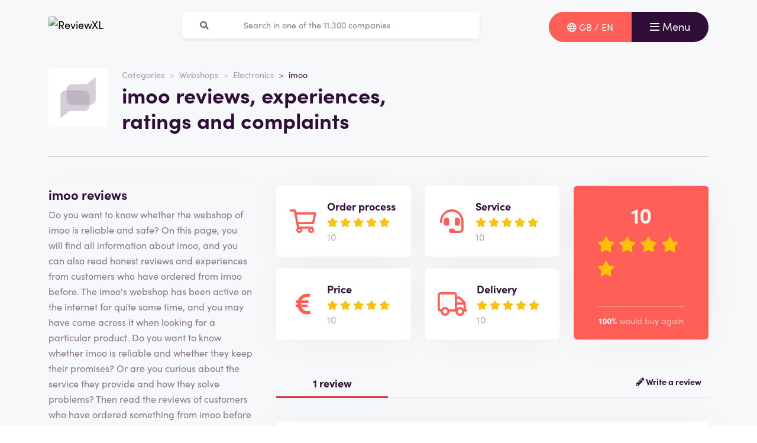

--- FILE ---
content_type: text/html; charset=UTF-8
request_url: https://reviewxl.com/en-gb/imoo-reviews
body_size: 10110
content:
<!doctype html>
<html lang="en-GB">
<head>
<meta charset="utf-8">
<script>(function(w,d,s,l,i){w[l]=w[l]||[];w[l].push({'gtm.start':
new Date().getTime(),event:'gtm.js'});var f=d.getElementsByTagName(s)[0],
j=d.createElement(s),dl=l!='dataLayer'?'&l='+l:'';j.async=true;j.src=
'https://www.googletagmanager.com/gtm.js?id='+i+dl;f.parentNode.insertBefore(j,f);
})(window,document,'script','dataLayer','GTM-T2WMPGR');</script>
<meta name="viewport" content="width=device-width, initial-scale=1.0, maximum-scale=5">
<title>imoo reviews and experiences January 2026</title>

<meta name="description" content="How do customers rate imoo? View all reviews and experiences ✅100 % independent ✅real customers ✅reliable. View them here »"/>

<meta property="og:image" content="https://reviewxl.com/img/og-image-reviewxl.jpg">
<meta property="og:title" content="imoo reviews and experiences January 2026">
<meta property="og:url" content="https://reviewxl.com/en-gb/imoo-reviews">
<meta property="og:type" content="website">
<meta property="og:locale" content="en_GB">
<meta property="og:site_name" content="ReviewXL">
<meta property="og:description" content="How do customers rate imoo? View all reviews and experiences ✅100 % independent ✅real customers ✅reliable. View them here »"/>

<!-- Twitter Meta Tags -->
<meta name="twitter:card" content="summary_large_image">
<meta property="twitter:domain" content="ReviewXL">
<meta property="twitter:url" content="https://reviewxl.com/en-gb/imoo-reviews">
<meta name="twitter:title" content="imoo reviews and experiences January 2026">

<meta name="twitter:description" content="How do customers rate imoo? View all reviews and experiences ✅100 % independent ✅real customers ✅reliable. View them here »">
<meta name="twitter:image" content="https://reviewxl.com/img/og-image-reviewxl.jpg">
<link rel="dns-prefetch" href="https://use.typekit.net">
<link rel="dns-prefetch" href="https://wct-1.com">
<link rel="dns-prefetch" href="https://kit.fontawesome.com">
<link rel="dns-prefetch" href="https://ka-p.fontawesome.com">
<link rel="dns-prefetch" href="https://www.google-analytics.com">
<link rel="dns-prefetch" href="https://www.googletagmanager.com">
<link rel="preload" href="https://wct-1.com/wct.js" as="script">
<meta name="robots" content="index,follow"/>

<meta name='ir-site-verification-token' value='-1652266874'>

<link rel="canonical" href="https://reviewxl.com/en-gb/imoo-reviews">

<meta name="verification" content="3f2581db4ccb098f2d4803b10856dca9" />


<link rel="alternate" href="https://reviewxl.com/en-gb/imoo-reviews" hreflang="en-gb"/>
<link rel="alternate" href="https://reviewxl.com/nl/imoo-beoordelingen" hreflang="nl-nl"/>
<link rel="alternate" href="https://reviewxl.com/nl-be/imoo-beoordelingen" hreflang="nl-be"/>
<link rel="alternate" href="https://reviewxl.com/fr-be/imoo-commentaires" hreflang="fr-be"/>
<link rel="alternate" href="https://reviewxl.com/fr/imoo-commentaires" hreflang="fr-fr"/>
<link rel="alternate" href="https://reviewxl.com/es/imoo-criticas" hreflang="es-es"/>
<link rel="alternate" href="https://reviewxl.com/de/imoo-bewertungen" hreflang="de-de"/>
<link rel="alternate" href="https://reviewxl.com/de-at/imoo-bewertungen" hreflang="de-at"/>
<link rel="alternate" href="https://reviewxl.com/de-ch/imoo-bewertungen" hreflang="de-ch"/>
<link rel="alternate" href="https://reviewxl.com/it/imoo-recensioni" hreflang="it-it"/>
<link rel="alternate" href="https://reviewxl.com/pl/imoo-recenzje" hreflang="pl-pl"/>
<link rel="alternate" href="https://reviewxl.com/en-us/imoo-reviews" hreflang="en-us"/>
<link rel="alternate" href="https://reviewxl.com/en-ca/imoo-reviews" hreflang="en-ca"/>
<link rel="alternate" href="https://reviewxl.com/pt-br/imoo-avaliacoes" hreflang="pt-br"/>
<link rel="alternate" href="https://reviewxl.com/sv-se/imoo-recensioner" hreflang="sv-se"/>
<link rel="alternate" href="https://reviewxl.com/da-dk/imoo-anmeldelser" hreflang="da-dk"/>
<link rel="alternate" href="https://reviewxl.com/ar-ae/imoo-reviews" hreflang="ar-ae"/>
<link rel="alternate" href="https://reviewxl.com/hi-in/imoo-%E0%A4%B8%E0%A4%AE%E0%A5%80%E0%A4%95%E0%A5%8D%E0%A4%B7%E0%A4%BE%E0%A4%8F%E0%A4%82" hreflang="hi-in"/>
<link rel="alternate" href="https://reviewxl.com/fi-fi/imoo-arvostelut" hreflang="fi-fi"/>
<link rel="alternate" href="https://reviewxl.com/no-no/imoo-anmeldelser" hreflang="no-no"/>
<link rel="alternate" href="https://reviewxl.com/es-ar/imoo-criticas" hreflang="es-ar"/>
<link rel="alternate" href="https://reviewxl.com/cs-cz/imoo-recenze" hreflang="cs-cz"/>
<link rel="alternate" href="https://reviewxl.com/et-ee/imoo-%C3%BClevaated" hreflang="et-ee"/>
<link rel="alternate" href="https://reviewxl.com/hu-hu/imoo-%C3%A9rt%C3%A9kel%C3%A9sek" hreflang="hu-hu"/>
<link rel="alternate" href="https://reviewxl.com/es-mx/imoo-criticas" hreflang="es-mx"/>
<link rel="alternate" href="https://reviewxl.com/ru-ru/imoo-%D0%BE%D0%B1%D0%B7%D0%BE%D1%80%D1%8B" hreflang="ru-ru"/>
<link rel="alternate" href="https://reviewxl.com/uk-ua/imoo-%D0%BE%D0%B3%D0%BB%D1%8F%D0%B4%D0%B8" hreflang="uk-ua"/>
<link rel="alternate" href="https://reviewxl.com/bg/imoo-%D1%80%D0%B5%D1%86%D0%B5%D0%BD%D0%B7%D0%B8%D0%B8" hreflang="bg-bg"/>
<link rel="alternate" href="https://reviewxl.com/hr/imoo-recenzije" hreflang="hr-hr"/>
<link rel="alternate" href="https://reviewxl.com/el-gr/imoo-%CE%B1%CE%BE%CE%B9%CE%BF%CE%BB%CE%BF%CE%B3%CE%AE%CF%83%CE%B5%CE%B9%CF%82" hreflang="el-gr"/>
<link rel="alternate" href="https://reviewxl.com/en-ie/imoo-reviews" hreflang="en-ie"/>
<link rel="alternate" href="https://reviewxl.com/lv/imoo-atsauksmes" hreflang="lv-lv"/>
<link rel="alternate" href="https://reviewxl.com/lt/imoo-atsiliepimai" hreflang="lt-lt"/>
<link rel="alternate" href="https://reviewxl.com/ro/imoo-recenzii" hreflang="ro-ro"/>
<link rel="alternate" href="https://reviewxl.com/sk/imoo-recenzie" hreflang="sk-sk"/>
<link rel="alternate" href="https://reviewxl.com/si/imoo-ocene" hreflang="sl-si"/>
<link rel="alternate" href="https://reviewxl.com/en-gb/imoo-reviews" hreflang="x-default"/>

<meta name="suffix" content="en-gb">
<meta name="search-route" content="https://reviewxl.com/en-gb/search">
<link rel="apple-touch-icon" sizes="57x57" href="/favicon/apple-icon-57x57.png">
<link rel="apple-touch-icon" sizes="60x60" href="/favicon/apple-icon-60x60.png">
<link rel="apple-touch-icon" sizes="72x72" href="/favicon/apple-icon-72x72.png">
<link rel="apple-touch-icon" sizes="76x76" href="/favicon/apple-icon-76x76.png">
<link rel="apple-touch-icon" sizes="114x114" href="/favicon/apple-icon-114x114.png">
<link rel="apple-touch-icon" sizes="120x120" href="/favicon/apple-icon-120x120.png">
<link rel="apple-touch-icon" sizes="144x144" href="/favicon/apple-icon-144x144.png">
<link rel="apple-touch-icon" sizes="152x152" href="/favicon/apple-icon-152x152.png">
<link rel="apple-touch-icon" sizes="180x180" href="/favicon/apple-icon-180x180.png">
<link rel="icon" type="image/png" sizes="192x192" href="/favicon/android-icon-192x192.png">
<link rel="icon" type="image/png" sizes="32x32" href="/favicon/favicon-32x32.png">
<link rel="icon" type="image/png" sizes="96x96" href="/favicon/favicon-96x96.png">
<link rel="icon" type="image/png" sizes="16x16" href="/favicon/favicon-16x16.png">
<link rel="manifest" href="/favicon/manifest.json">
<meta name="msapplication-TileColor" content="#ffffff">
<meta name="msapplication-TileImage" content="/favicon/ms-icon-144x144.png">
<meta name="theme-color" content="#ffffff">
<script type="application/ld+json">
{
"@context": "https://schema.org",
"@type": "WebSite",
"url": "https://reviewxl.com/en-gb",
"potentialAction": {
"@type": "SearchAction",
"target": {
"@type": "EntryPoint",
"urlTemplate": "https://reviewxl.com/en-gb/search?q={search_term_string}"
},
"query-input": "required name=search_term_string"
}
}
</script>
<link href="https://reviewxl.com/css/app.css" rel="stylesheet">
</head>
<body class="header-gray ">
<noscript><iframe src="https://www.googletagmanager.com/ns.html?id=GTM-T2WMPGR" height="0" width="0" style="display:none;visibility:hidden"></iframe></noscript>
<nav id="navbar-main" class="navbar navbar-light">
<div class="container">
<div class="d-flex w-100 justify-content-between">
<a class="navbar-brand" href="https://reviewxl.com/en-gb" title="Reviews">
<img src="/img/logo-reviewxl.svg" alt="ReviewXL" class="img-fluid" width="313px" height="40px">
</a>
<form method="GET" action="https://reviewxl.com/en-gb/search" id="nav-main-menu" class="d-none d-lg-block search-form">
<label class="input-group">
<div class="input-group-text"><i class="fa fa-search"></i></div>
<input class="form-control py-1" type="search" name="q" placeholder="Search in one of the 11.300 companies" aria-label="Zoeken" value="" autocomplete="off">
</label>
</form>
<div class="btn-group">
<button class="btn btn-secondary" type="button" data-bs-toggle="offcanvas" data-bs-target="#offcanvas-locale" aria-controls="offcanvasTop">
<i class="far fa-globe"></i>
<span class="d-none d-md-inline-block">GB / EN</span>
</button>
<button class="navbar-toggler btn btn-primary" type="button" data-bs-toggle="collapse" data-bs-target="#navbar-full" aria-controls="navbar-full" aria-expanded="false" aria-label="Toggle navigation">
<i class="far fa-bars"></i>
<span class="d-none d-md-inline-block">Menu</span>
</button>
</div>
</div>
<div class="collapse navbar-collapse" id="navbar-full">
<div class="container py-1 vh-100">
<div class="row">
<a class="col p-1 mt-1 pe-2 border-0" href="https://reviewxl.com/en-gb" title="Reviews">
<img loading="lazy" src="/img/logo-light-reviewxl.svg" alt="ReviewXL" class="img-fluid" width="313px" height="40px">
</a>
<div class="col-auto menu-close text-light align-self-center p-1" data-bs-target="#navbar-full" data-bs-toggle="collapse">
Close <i class="fal fa-times"></i>
</div>
</div>
<form id="nav-form-menu" class="search-form my-2" method="GET" action="https://reviewxl.com/en-gb/search">
<label class="input-group">
<button class="input-group-text bg-body-color px-2 px-md-3" type="submit"><i class="fa fa-search"></i></button>
<input class="form-control py-2 px-1 px-md-2 bg-body-color text-light-purple" type="search" name="q" placeholder="Search in one of the 11.300 companies" aria-label="Zoeken" autocomplete="off">
</label>
</form>
<ul class="navbar-nav">
<li class="nav-item active">
<a class="nav-link" href="https://reviewxl.com/en-gb">Home</a>
</li>
<li class="nav-item">
<a class="nav-link" href="https://reviewxl.com/en-gb/categories">Categories</a>
</li>
<li class="nav-item">
<a class="nav-link" href="https://reviewxl.com/en-gb/about-us">About us</a>
</li>
<li class="nav-item">
<a class="nav-link" href="https://reviewxl.com/en-gb/blog">Blog</a>
</li>
</ul>
</div>
</div>
</div>
</nav>
<div class="offcanvas offcanvas-top" tabindex="-1" id="offcanvas-locale">
<div class="offcanvas-body">
<div class="container">
<div class="row">
<a class="col p-1 mt-1 pe-2 mb-2 border-0" href="https://reviewxl.com/en-gb" title="Reviews">
<img loading="lazy" src="/img/logo-light-reviewxl.svg" alt="ReviewXL" class="img-fluid" width="313px" height="40px">
</a>
<div class="col-auto menu-close text-light align-self-center p-1" data-bs-dismiss="offcanvas" aria-label="Close">
Close <i class="fal fa-times"></i>
</div>
</div>
<ul class="nav row">
<div class="col-12 col-xl-6">
<li class="nav-item">
<a class="nav-link ps-0" href="https://reviewxl.com/es-ar">Argentina / Español</a>
</li>
<li class="nav-item">
<a class="nav-link ps-0" href="https://reviewxl.com/de-at">Austria / Deutsch</a>
</li>
<li class="nav-item">
<a class="nav-link ps-0" href="https://reviewxl.com/fr-be">Belgium / Français</a>
</li>
<li class="nav-item">
<a class="nav-link ps-0" href="https://reviewxl.com/nl-be">Belgium / Nederlands</a>
</li>
<li class="nav-item">
<a class="nav-link ps-0" href="https://reviewxl.com/pt-br">Brasil / Português</a>
</li>
<li class="nav-item">
<a class="nav-link ps-0" href="https://reviewxl.com/bg">Bulgaria / България</a>
</li>
<li class="nav-item">
<a class="nav-link ps-0" href="https://reviewxl.com/en-ca">Canada / English</a>
</li>
<li class="nav-item">
<a class="nav-link ps-0" href="https://reviewxl.com/hr">Croatia / Hrvatska</a>
</li>
<li class="nav-item">
<a class="nav-link ps-0" href="https://reviewxl.com/cs-cz">Czech Republic / Čeština</a>
</li>
<li class="nav-item">
<a class="nav-link ps-0" href="https://reviewxl.com/da-dk">Danmark / Dansk</a>
</li>
<li class="nav-item">
<a class="nav-link ps-0" href="https://reviewxl.com/et-ee">Estonia / Eesti</a>
</li>
<li class="nav-item">
<a class="nav-link ps-0" href="https://reviewxl.com/fi-fi">Finland / Suomalainen</a>
</li>
<li class="nav-item">
<a class="nav-link ps-0" href="https://reviewxl.com/fr">France / Français</a>
</li>
<li class="nav-item">
<a class="nav-link ps-0" href="https://reviewxl.com/de">Germany / Deutsch</a>
</li>
<li class="nav-item">
<a class="nav-link ps-0" href="https://reviewxl.com/en-gb">Great Britain / English</a>
</li>
<li class="nav-item">
<a class="nav-link ps-0" href="https://reviewxl.com/el-gr">Greece / Ελλάδα</a>
</li>
<li class="nav-item">
<a class="nav-link ps-0" href="https://reviewxl.com/hu-hu">Hungary / Magyar</a>
</li>
<li class="nav-item">
<a class="nav-link ps-0" href="https://reviewxl.com/hi-in">India / हिन्दी</a>
</li>
</div>
<div class="col-12 col-xl-6">
<li class="nav-item">
<a class="nav-link ps-0" href="https://reviewxl.com/en-ie">Ireland / Éire</a>
</li>
<li class="nav-item">
<a class="nav-link ps-0" href="https://reviewxl.com/it">Italy / Italiano</a>
</li>
<li class="nav-item">
<a class="nav-link ps-0" href="https://reviewxl.com/lv">Latvia / Latvija</a>
</li>
<li class="nav-item">
<a class="nav-link ps-0" href="https://reviewxl.com/lt">Lithuania / Lietuva</a>
</li>
<li class="nav-item">
<a class="nav-link ps-0" href="https://reviewxl.com/es-mx">Mexico / Español</a>
</li>
<li class="nav-item">
<a class="nav-link ps-0" href="https://reviewxl.com/no-no">Norway / Norsk</a>
</li>
<li class="nav-item">
<a class="nav-link ps-0" href="https://reviewxl.com/pl">Poland / Polskie</a>
</li>
<li class="nav-item">
<a class="nav-link ps-0" href="https://reviewxl.com/ro">Romania / România</a>
</li>
<li class="nav-item">
<a class="nav-link ps-0" href="https://reviewxl.com/ru-ru">Russia / Русский</a>
</li>
<li class="nav-item">
<a class="nav-link ps-0" href="https://reviewxl.com/sk">Slovakia / Slovensko</a>
</li>
<li class="nav-item">
<a class="nav-link ps-0" href="https://reviewxl.com/si">Slovenia / Slovenija</a>
</li>
<li class="nav-item">
<a class="nav-link ps-0" href="https://reviewxl.com/es">Spain / Español</a>
</li>
<li class="nav-item">
<a class="nav-link ps-0" href="https://reviewxl.com/sv-se">Sverige / Svenska</a>
</li>
<li class="nav-item">
<a class="nav-link ps-0" href="https://reviewxl.com/de-ch">Switzerland / Deutsch</a>
</li>
<li class="nav-item">
<a class="nav-link ps-0" href="https://reviewxl.com/nl">The Netherlands / Nederlands</a>
</li>
<li class="nav-item">
<a class="nav-link ps-0" href="https://reviewxl.com/uk-ua">Ukraine / Україна</a>
</li>
<li class="nav-item">
<a class="nav-link ps-0" href="https://reviewxl.com/ar-ae">United Arab Emirates / الإمارات العربية المتحدة</a>
</li>
<li class="nav-item">
<a class="nav-link ps-0" href="https://reviewxl.com/en-us">United States / English</a>
</li>
</div>
</ul>
</div>
</div>
</div>
<main>

<div class="header header-company">
<div class="container">
<div class="row">
<div class="col-12 col-lg-7 d-flex align-items-center">
<div class="row">
<div class="col-auto">
<img loading="lazy" src="/img/placeholder-reviewxl.png"
alt="imoo logo"
class="img-company-thumb float-start" width="100px" height="100px">
</div>
<div class="col">
<nav aria-label="breadcrumb">
<ol class="breadcrumb">
<li class="breadcrumb-item"><a href="https://reviewxl.com/en-gb/categories">Categories</a></li>
<li class="breadcrumb-item"><a href="https://reviewxl.com/en-gb/webshops">Webshops</a></li>
<li class="breadcrumb-item"><a href="https://reviewxl.com/en-gb/electronics">Electronics</a></li>
<li class="breadcrumb-item active" aria-current="page"><span>imoo</span></li>
</ol>
</nav>
<script type="application/ld+json">
{
"@context": "http://schema.org",
"@type": "BreadcrumbList",
"itemListElement":
[
{
"@type": "ListItem",
"position": 1,
"item": "https://reviewxl.com/en-gb/categories",
"name": "Categories"
}, {
"@type": "ListItem",
"position": 2,
"item": "https://reviewxl.com/en-gb/webshops",
"name": "Webshops"
}, {
"@type": "ListItem",
"position": 3,
"item": "https://reviewxl.com/en-gb/electronics",
"name": "Electronics"
}, {
"@type": "ListItem",
"position": 4,
"item": "https://reviewxl.com/en-gb/imoo-reviews",
"name": "imoo"
} 
]
}
</script>
<h1 class="company-heading mt-1 mt-md-0 mb-2 mb-md-0">imoo reviews, experiences, ratings and complaints</h1>
</div>
</div>
</div>
<div class="col-12 col-lg-5 align-self-center text-md-end">
</div>
</div>
<div class="col-12 mt-3 d-none d-md-block">
<div class="company-divider"></div>
</div>
</div>
</div>
<div class="header d-block d-md-none header-company-scrolled">
<div class="container">
<div class="row">
<div class="h3 px-1 pb-1" style="font-size: 20px; line-height: 22px;">imoo reviews, experiences, ratings and complaints</div>
<div class="col-12 col-lg-5 my-auto px-1 text-center text-md-end">
<a href="#add" class="btn btn-outline-primary d-inline-block d-md-none">Rate</a>
<a href="#add" class="btn btn-outline-primary d-none d-md-inline-block">Write a review</a>
<button id="menu-scrolled" class="navbar-toggler nav-link-login d-none d-md-inline-block" type="button"
data-bs-toggle="collapse" data-bs-target="#navbar-full" aria-controls="navbar-full"
aria-expanded="false" aria-label="Toggle navigation">
<i class="fa fa-bars"></i> Menu
</button>
</div>
</div>
</div>
</div>
<div class="bg-gray">
<span id="companyId" class="d-none">1373</span>
<section class="container mt-0 mt-md-2 mb-3">
<div class="row g-1 g-md-3">
<div class="col-12 col-lg-5 col-xl-4">
<div class="position-sticky fixed-top d-none d-md-block bg-white p-2 mb-3 sticky-scroller">
<div class="row pb-2 d-flex align-items-center">
<div class="col-md-4">
<img loading="lazy" src="/img/placeholder-reviewxl.png" alt="imoo logo"
class="img-company-thumb" width="110px" height="110px">
</div>
<div class="col-md-8">
<div class="cat-wrapper pb-1">
<div class="comp-cat">Website</div>
<b class="comp-website-detail">
<span class="btn-visit-website text-primary"
data-route="">imoo
</span>
</b>
</div>
<div class="cat-wrapper">
<div class="comp-cat">Category</div>
<a href="https://reviewxl.com/en-gb/webshops" class="comp-cat-detail text-primary"><b>Webshops</b></a>
</div>
</div>
</div>
<div class="row g-1">
<div class="col">
<a href="#add"
class="w-100 btn btn-sm btn-outline-primary p-1 d-none d-md-inline-block">Write a review</a>
</div>
</div>
</div>
<div class="d-none d-md-block">
<div class="card-company-description">
<div class="card-body p-0" id="company-description-desktop">
<h2>imoo reviews</h2><p>Do you want to know whether the webshop of imoo is reliable and safe? On this page, you will find all information about imoo, and you can also read honest reviews and experiences from customers who have ordered from imoo before. The imoo's webshop has been active on the internet for quite some time, and you may have come across it when looking for a particular product. Do you want to know whether imoo is reliable and whether they keep their promises? Or are you curious about the service they provide and how they solve problems? Then read the reviews of customers who have ordered something from imoo before and judge for yourself whether it is a suitable party for you. Are you already a customer of imoo? Please help other customers and us by writing a review!</p><h2>About imoo</h2><p>imoo is a reputable webshop where you can order your products. They are active in the <a class="link cursor-pointer" target="_blank" href="https://reviewxl.com/en-gb/webshops">Webshops</a> and are also considered a specialist in their field. The well-arranged website, range of safe and well-known payment methods and Chamber of Commerce registration are strong plus points that indicate that imoo is a reliable webshop. We believe that imoo is reliable.</p><h2>Active in category <a class="link cursor-pointer" target="_blank" href="https://reviewxl.com/en-gb/webshops">Webshops</a></h2><p>The vast number of webshops sometimes makes it difficult for customers to determine whether an internet shop is reliable and safe. If you decide to order a product online, there are several things to keep in mind. First, make sure that the company is registered with the Chamber of Commerce and offers secure and recognised online payment methods, such as iDeal and credit card. A clearly visible telephone number on their website is also an indicator that the company takes its work seriously. You can also check whether the company is registered with quality labels, such as Thuiswinkel Waarborg or Webwinkelkeur.</p><h2>Why imoo?</h2><p>Why should you choose imoo? imoo has a clear and user-friendly website that is also mobile-friendly. You can easily find the furniture you want to order and all information about the delivery conditions is easy to find and clear. In addition, the website is secured with an SSL/TSL certificate, recognisable by the locked padlock in front of the URL in the web browser bar. So, you can safely leave personal data and also pay securely online. In addition, imoo complies with European legislation regarding data security and privacy. 
imoo has various contact options. You can contact them by e-mail or by phone. imoo has an expert team of specialists who can answer all your questions about ordering and deliveries.</p><h2>Share your experiences with imoo</h2><p>Are you already a customer of imoo? Help our visitors and us and complete imoo's story by writing a review. Be honest about both the positive and negative experiences and help other customers make an informed decision whether or not to order from this webshop. We would like to thank you in advance for taking the time to write the review.</p>

<img src="/img/companies/screenshots/1373.jpg"
alt="Reviews over imoo" class="img-fluid rounded shadow-lg border"
title="imoo" data-bs-toggle="tooltip"
loading="lazy">
</div>
</div>


<span class="h4 mt-3">Related companies</span>
<a href="https://reviewxl.com/en-gb/nextbase-reviews" class="card card-company-small company-thumbs mb-2">
<div class="card-body p-1">
<div class="row g-0 align-items-center">
<div class="col-auto">
<img loading="lazy" src="https://ui.awin.com/images/upload/merchant/profile/22563.png" alt="Nextbase logo" class="img-company-thumb me-2" width="100px" height="100px">
</div>
<div class="col">
Nextbase
<div class="text-muted">
<i class="fal fa-comment-alt"></i>
1 review
</div>
<div>
<div class="stars">
<span class="stars-block">
<i class="fa fa-star star-active "></i>
<i class="fa fa-star star-active "></i>
<i class="fa fa-star star-active "></i>
<i class="fa fa-star star-active "></i>
<i class="fa fa-star star-active "></i>
</span>
<span class="stars-score">
10
</span>
</div>
</div>
</div>
</div>
</div>
</a>
<a href="https://reviewxl.com/en-gb/mobile-reborn-reviews" class="card card-company-small company-thumbs mb-2">
<div class="card-body p-1">
<div class="row g-0 align-items-center">
<div class="col-auto">
<img loading="lazy" src="https://ui.awin.com/images/upload/merchant/profile/21453.png" alt="Mobile Reborn logo" class="img-company-thumb me-2" width="100px" height="100px">
</div>
<div class="col">
Mobile Reborn
<div class="text-muted">
<i class="fal fa-comment-alt"></i>
3 reviews
</div>
<div>
<div class="stars">
<span class="stars-block">
<i class="fa fa-star star-active "></i>
<i class="fa fa-star star-active "></i>
<i class="fa fa-star star-active "></i>
<i class="fa fa-star "></i>
<i class="fa fa-star "></i>
</span>
<span class="stars-score">
6,7
</span>
</div>
</div>
</div>
</div>
</div>
</a>
<a href="https://reviewxl.com/en-gb/plusshop-reviews" class="card card-company-small company-thumbs mb-2">
<div class="card-body p-1">
<div class="row g-0 align-items-center">
<div class="col-auto">
<img loading="lazy" src="https://ui.awin.com/images/upload/merchant/profile/29511.png" alt="Plusshop logo" class="img-company-thumb me-2" width="100px" height="100px">
</div>
<div class="col">
Plusshop
<div class="text-muted">
<i class="fal fa-comment-alt"></i>
3 reviews
</div>
<div>
<div class="stars">
<span class="stars-block">
<i class="fa fa-star star-active "></i>
<i class="fa fa-star star-active "></i>
<i class="fa fa-star star-active "></i>
<i class="fa fa-star "></i>
<i class="fa fa-star "></i>
</span>
<span class="stars-score">
6
</span>
</div>
</div>
</div>
</div>
</div>
</a>

<div class="text-center mb-3">
<a href="https://reviewxl.com/en-gb/webshops" class="btn btn-secondary">View everything from this category</a>
</div>

<span class="h4 mt-3">Related blog articles</span>
<div class="card-body bg-white rounded mb-2">
<a class="blog-large" href="https://reviewxl.com/en-gb/blog/how-do-you-write-a-good-store-review">
<img loading="lazy" src="https://reviewxl.com/storage/img/blogs/blog-17.jpg" alt="How do you write a good store review?" class="me-0 me-md-1 rounded w-100" style="object-fit: cover; height: 150px;">

<span class="fw-bold mt-1 h3">How do you write a good store review?</span>
<span class="text-secondary fw-bold">Read more <i class="fa fa-arrow-right"></i></span>
</a>
</div>
<div class="card-body bg-white rounded mb-2">
<a class="blog-large" href="https://reviewxl.com/en-gb/blog/the-difference-between-a-store-review-and-a-product-review">
<img loading="lazy" src="https://reviewxl.com/storage/img/blogs/blog-10.jpg" alt="The difference between a store review and a product review" class="me-0 me-md-1 rounded w-100" style="object-fit: cover; height: 150px;">

<span class="fw-bold mt-1 h3">The difference between a store review and a product review</span>
<span class="text-secondary fw-bold">Read more <i class="fa fa-arrow-right"></i></span>
</a>
</div>
<div class="card-body bg-white rounded mb-2">
<a class="blog-large" href="https://reviewxl.com/en-gb/blog/why-reviews-are-important-for-both-consumers-and-businesses">
<img loading="lazy" src="https://reviewxl.com/storage/img/blogs/blog-8.jpg" alt="Why reviews are important for both consumers and businesses" class="me-0 me-md-1 rounded w-100" style="object-fit: cover; height: 150px;">

<span class="fw-bold mt-1 h3">Why reviews are important for both consumers and businesses</span>
<span class="text-secondary fw-bold">Read more <i class="fa fa-arrow-right"></i></span>
</a>
</div>
</div>
</div>
<div class="col-12 col-lg-7 col-xl-8">
<div class="row">
<div class="col-md-4 order-1 mt-1 mt-md-0 col-12">
<form
class="card-body bg-white rounded star-subratings p-md-2 p-1 mb-1 mb-md-2 company-rating-shadow"
action="" method="GET">
<button class="btn d-flex align-items-center remove-btn-border p-0" name="option"
value="rating_order">
<div class="review-icon float-start"><i class="far fa-shopping-cart"></i></div>
<div class="text-start">
<div class="review-icon-title">Order process</div>
<div class="stars">
<span class="stars-block">
<i class="fa fa-star star-active "></i>
<i class="fa fa-star star-active "></i>
<i class="fa fa-star star-active "></i>
<i class="fa fa-star star-active "></i>
<i class="fa fa-star star-active "></i>
</span>
<span class="stars-score">
10
</span>
</div>
</div>
</button>
</form>
<form class="card-body bg-white rounded star-subratings p-md-2 p-1 company-rating-shadow"
action="" method="GET">
<button class="btn d-flex align-items-center remove-btn-border p-0" name="option"
value="rating_price">
<div class="review-icon float-start"><i class="fas fa-euro-sign"></i></div>
<div class="text-start">
<div class="review-icon-title">Price</div>
<div class="stars">
<span class="stars-block">
<i class="fa fa-star star-active "></i>
<i class="fa fa-star star-active "></i>
<i class="fa fa-star star-active "></i>
<i class="fa fa-star star-active "></i>
<i class="fa fa-star star-active "></i>
</span>
<span class="stars-score">
10
</span>
</div>
</div>
</button>
</form>
</div>
<div class="col-md-4 order-2 mt-1 mt-md-0">
<form
class="card-body bg-white rounded star-subratings p-md-2 p-1 mb-1 mb-md-2 company-rating-shadow"
action="" method="GET">
<button class="btn d-flex align-items-center remove-btn-border p-0" name="option"
value="rating_service">
<div class="review-icon float-start"><i class="fas fa-headset"></i></div>
<div class="text-start">
<div class="review-icon-title">Service</div>
<div class="stars">
<span class="stars-block">
<i class="fa fa-star star-active "></i>
<i class="fa fa-star star-active "></i>
<i class="fa fa-star star-active "></i>
<i class="fa fa-star star-active "></i>
<i class="fa fa-star star-active "></i>
</span>
<span class="stars-score">
10
</span>
</div>
</div>
</button>
</form>
<form class="card-body bg-white rounded star-subratings p-md-2 p-1 company-rating-shadow"
action="" method="GET">
<button class="btn d-flex align-items-center remove-btn-border p-0" name="option"
value="rating_delivery">
<div class="review-icon float-start"><i class="far fa-truck"></i></div>
<div class="text-start">
<div class="review-icon-title">Delivery</div>
<div class="stars">
<span class="stars-block">
<i class="fa fa-star star-active "></i>
<i class="fa fa-star star-active "></i>
<i class="fa fa-star star-active "></i>
<i class="fa fa-star star-active "></i>
<i class="fa fa-star star-active "></i>
</span>
<span class="stars-score">
10
</span>
</div>
</div>
</button>
</form>
</div>
<div class="col-md-4 order-0 order-md-3 mt-2 mt-md-0">
<div class="company-score card-header bg-secondary text-light rounded p-1 p-md-2 px-md-3 company-rating-shadow"
style="z-index: 0">
<div class="stars">
<span class="stars-block">
<i class="fa fa-star star-active "></i>
<i class="fa fa-star star-active "></i>
<i class="fa fa-star star-active "></i>
<i class="fa fa-star star-active "></i>
<i class="fa fa-star star-active "></i>
</span>
<span class="stars-score">
10
</span>
</div>
<div class="total-buyagain-percentage text-center mt-2 mt-md-0">
<span
class="percentage">100%</span> <span>would buy again</span>
</div>
</div>
</div>
</div>
<div class="row pt-3 pt-md-4 pb-2 justify-content-between">
<div class="col-md-3 col-6 text-primary text-center border-bottom-red">
1 review
</div>
<div class="col-md-9 col-6 text-end border-bottom-gray">
<a href="#add" class="fw-bold"><i class="fas fa-pencil-alt"></i>
Write a review
</a>
</div>
</div>
<div class="card card-review mt-2" id="review-expert">
<div class="card-body">
<div class="row">
<div class="col-md">
<div class="h3">
<span class="review-name">Read our expert review imoo</span>
<span class="text-success h5">
<i class="fa fa-check-circle" data-bs-toggle="tooltip" data-bs-placement="top" title="Review has been verified"></i>
</span>
</div>
</div>
</div>
<p class="review-description-full">

We have verified the company imoo. 
The webshop <span>www.imoostore.com</span> has been active for quite some time and is a reliable party to order from. 
imoo is a member of the Chamber of Commerce and the website is secured with an SSL/TSL certificate, as indicated by the closed padlock symbol in front of the URL bar of the web browser. 
This indicates that you can safely use the payment methods they offer. 
The imoo webshop uses the most common and secure payment methods available in the Netherlands.
<br><br>
imoo has been receiving customers in their webshop for years and has built up a good reputation. 
The customer reviews are therefore mostly positive. 
By writing a review, you can help consumers make an informed decision about placing an order with this webshop.
<br><br>
Would you like to know more about imoo? Then view the website <span>www.imoostore.com</span>. 
This will give you a good idea about the shop and its extensive range. 
You will also find contact options and opening times on this website.

</p>
<div class="row">
<div class="post-review-date d-block d-md-inline-block col">
<span style="float:left;">Posted on: 07-01-2022</span>
</div>
<div class="post-review-name d-block d-md-inline-block col">
<span style="float:right;">Written by: ReviewXL</span>
</div>
</div>
<hr>
<div class="row justify-content-between align-items-center review-score">
<div class="col-auto">
<div class="stars">
<div class="stars-box" style="background-size: auto 100%;">
<div class="stars-fill" style="width: 100%; background-size: auto 100%;"></div>
</div>
<span class="stars-score text-gray">
10 / 10
</span>
</div>
</div>
<div class="col-auto mt-1 mt-md-0">
<span class="review-order-score pe-2" data-bs-toggle="tooltip" data-bs-placement="top" title="Order process">
<i class="far fa-shopping-cart text-secondary" aria-hidden="true"></i> 5/5
</span>
<span class="review-service-score pe-2" data-bs-toggle="tooltip" data-bs-placement="top" title="Service">
<i class="fas fa-headset text-secondary" aria-hidden="true"></i> 5/5
</span>
<span class="review-price-score pe-2" data-bs-toggle="tooltip" data-bs-placement="top" title="Price">
<i class="fas fa-euro-sign text-secondary" aria-hidden="true"></i> 5/5
</span>
<span class="review-delivery-score pe-2" data-bs-toggle="tooltip" data-bs-placement="top" title="Delivery">
<i class="far fa-truck text-secondary" aria-hidden="true"></i> 5/5
</span>
</div>
<div class="col-auto mt-1 mt-md-0 review-buyagain">
<b class="text-success">
<i class="far fa-file-certificate"></i>
Expert review
</b>
</div>
</div>
</div>
</div>


<hr>
<div id="add" class="mb-3 mt-0 mt-md-3 add-review add-review-hashtag">
<div class="col-12 col-lg-12">
<span class="h3 card-title fw-bold">Write a review about imoo</span>
<hr>
</div>
<form action="https://reviewxl.com/en-gb/imoo/add" method="POST"
onsubmit="disableForm(this)" id="reviewForm">
<input type="hidden" name="_method" value="post"> <div id="my_name_mKYPvyugi3UzCjZV_wrap" style="display: none" aria-hidden="true">
<input id="my_name_mKYPvyugi3UzCjZV"
name="my_name_mKYPvyugi3UzCjZV"
type="text"
value=""
autocomplete="nope"
tabindex="-1">
<input name="valid_from"
type="text"
value="[base64]"
autocomplete="off"
tabindex="-1">
</div>
<div class="row g-3">
<div class="col-md-6">
<div class="row">
<div class="col-md-6">
<div class="my-1">
Order process *<br>
<div class="stars-select h5" data-submit="0">
<input type="text" style="position:absolute;opacity:0;width:0;height:0;" name="rating_order" value="" required min="1" max="5">
<i class="fa fa-star "></i>
<i class="fa fa-star "></i>
<i class="fa fa-star "></i>
<i class="fa fa-star "></i>
<i class="fa fa-star "></i>
<span class="stars-select-amount">0</span>
</div>
/ 10
</div>
<div class="my-1">
Service *<br>
<div class="stars-select h5" data-submit="0">
<input type="text" style="position:absolute;opacity:0;width:0;height:0;" name="rating_service" value="" required min="1" max="5">
<i class="fa fa-star "></i>
<i class="fa fa-star "></i>
<i class="fa fa-star "></i>
<i class="fa fa-star "></i>
<i class="fa fa-star "></i>
<span class="stars-select-amount">0</span>
</div>
/ 10
</div>
</div>
<div class="col-md-6">
<div class="my-1">
Price *<br>
<div class="stars-select h5" data-submit="0">
<input type="text" style="position:absolute;opacity:0;width:0;height:0;" name="rating_price" value="" required min="1" max="5">
<i class="fa fa-star "></i>
<i class="fa fa-star "></i>
<i class="fa fa-star "></i>
<i class="fa fa-star "></i>
<i class="fa fa-star "></i>
<span class="stars-select-amount">0</span>
</div>
/ 10
</div>
<div class="my-1">
Delivery *<br>
<div class="stars-select h5" data-submit="0">
<input type="text" style="position:absolute;opacity:0;width:0;height:0;" name="rating_delivery" value="" required min="1" max="5">
<i class="fa fa-star "></i>
<i class="fa fa-star "></i>
<i class="fa fa-star "></i>
<i class="fa fa-star "></i>
<i class="fa fa-star "></i>
<span class="stars-select-amount">0</span>
</div>
/ 10
</div>
</div>
</div>
<div class="my-2">
<label for="email">Your email address (not visible on the website)*</label>
<input type="email" id="email" name="email" class="form-control mt-1 " maxlength="255" required>
</div>
<div class="my-2">
<label for="firstname">Anonymous *</label>
<br>
<div class="form-check form-check-inline">
<input class="form-check-input" type="radio" name="anonymous" id="anonymous_yes"
data-anonymous="1" value="Anonymous">
<label class="form-check-label" for="anonymous_yes">
Yes
</label>
</div>
<div class="form-check form-check-inline">
<input class="form-check-input" type="radio" name="anonymous" id="anonymous_no"
data-anonymous="0" value="" checked>
<label class="form-check-label" for="anonymous_no">
No
</label>
</div>
<div class="my-2">
<label for="firstname">Your first name *</label>
<input type="text" id="firstname" name="firstname" class="form-control mt-1 " maxlength="255" required>
</div>
<div class="mb-0 my-md-2">
<label for="lastname">Your surname (not visible on the website)</label>
<input type="text" id="lastname" name="lastname" class="form-control mt-1 " maxlength="191">
</div>
</div>
</div>
<div class="col-md-6 mt-0 mt-md-3">
<div class="my-2">
<label for="buy_again">Would you buy here again? *</label>
<br>
<div class="form-check form-check-inline">
<input class="form-check-input" type="radio" name="buy_again" id="buy_again_yes"
value="yes" checked>
<label class="form-check-label" for="buy_again_yes">Yes</label>
</div>
<div class="form-check form-check-inline">
<input class="form-check-input" type="radio" name="buy_again" id="buy_again_no"
value="no">
<label class="form-check-label" for="buy_again_no">No</label>
</div>
<div class="my-2">
<label for="title">Your experience in one sentence *</label>
<input type="text" id="title" name="title" class="form-control mt-1 " maxlength="255" required>
</div>
<div class="my-2">
<label for="description">Your full experience *</label>
<textarea id="description" name="description" class="form-control p-1 mt-1 "
rows="10"
placeholder="Describe your experience with imoo here. Explain in detail your experience with this company, in a clear and honest way. List both positives and points for improvement. Watch your language while writing."
required></textarea>
</div>
</div>
</div>
</div>
<div class="alert alert-warning d-none p-2" id="buy-again-alert"
data-text1="Your rating is quite high! Are you sure you don&#039;t want to buy here again?"
data-text2="Your rating is quite low! Are you sure you want to buy here again?">
</div>
<div class="text-end">
<button class="btn btn-secondary" id="submit">Post a review</button>
</div>
</form>
</div>
</div>
</div>
</section>
</div>
<div class="d-md-none d-block container">

<span class="h4 mt-3">Related companies</span>
<a href="https://reviewxl.com/en-gb/nextbase-reviews" class="card card-company-small company-thumbs mb-2">
<div class="card-body p-1">
<div class="row g-0 align-items-center">
<div class="col-auto">
<img loading="lazy" src="https://ui.awin.com/images/upload/merchant/profile/22563.png" alt="Nextbase logo" class="img-company-thumb me-2" width="100px" height="100px">
</div>
<div class="col">
Nextbase
<div class="text-muted">
<i class="fal fa-comment-alt"></i>
1 review
</div>
<div>
<div class="stars">
<span class="stars-block">
<i class="fa fa-star star-active "></i>
<i class="fa fa-star star-active "></i>
<i class="fa fa-star star-active "></i>
<i class="fa fa-star star-active "></i>
<i class="fa fa-star star-active "></i>
</span>
<span class="stars-score">
10
</span>
</div>
</div>
</div>
</div>
</div>
</a>
<a href="https://reviewxl.com/en-gb/mobile-reborn-reviews" class="card card-company-small company-thumbs mb-2">
<div class="card-body p-1">
<div class="row g-0 align-items-center">
<div class="col-auto">
<img loading="lazy" src="https://ui.awin.com/images/upload/merchant/profile/21453.png" alt="Mobile Reborn logo" class="img-company-thumb me-2" width="100px" height="100px">
</div>
<div class="col">
Mobile Reborn
<div class="text-muted">
<i class="fal fa-comment-alt"></i>
3 reviews
</div>
<div>
<div class="stars">
<span class="stars-block">
<i class="fa fa-star star-active "></i>
<i class="fa fa-star star-active "></i>
<i class="fa fa-star star-active "></i>
<i class="fa fa-star "></i>
<i class="fa fa-star "></i>
</span>
<span class="stars-score">
6,7
</span>
</div>
</div>
</div>
</div>
</div>
</a>
<a href="https://reviewxl.com/en-gb/plusshop-reviews" class="card card-company-small company-thumbs mb-2">
<div class="card-body p-1">
<div class="row g-0 align-items-center">
<div class="col-auto">
<img loading="lazy" src="https://ui.awin.com/images/upload/merchant/profile/29511.png" alt="Plusshop logo" class="img-company-thumb me-2" width="100px" height="100px">
</div>
<div class="col">
Plusshop
<div class="text-muted">
<i class="fal fa-comment-alt"></i>
3 reviews
</div>
<div>
<div class="stars">
<span class="stars-block">
<i class="fa fa-star star-active "></i>
<i class="fa fa-star star-active "></i>
<i class="fa fa-star star-active "></i>
<i class="fa fa-star "></i>
<i class="fa fa-star "></i>
</span>
<span class="stars-score">
6
</span>
</div>
</div>
</div>
</div>
</div>
</a>

<div class="text-center mb-3">
<a href="https://reviewxl.com/en-gb/webshops" class="btn btn-secondary">View everything from this category</a>
</div>

<span class="h4 mt-3">Related blog articles</span>
<div class="card-body bg-white rounded mb-2">
<a class="blog-large" href="https://reviewxl.com/en-gb/blog/how-do-you-write-a-good-store-review">
<img loading="lazy" src="https://reviewxl.com/storage/img/blogs/blog-17.jpg" alt="How do you write a good store review?" class="me-0 me-md-1 rounded w-100" style="object-fit: cover; height: 150px;">

<span class="fw-bold mt-1 h3">How do you write a good store review?</span>
<span class="text-secondary fw-bold">Read more <i class="fa fa-arrow-right"></i></span>
</a>
</div>
<div class="card-body bg-white rounded mb-2">
<a class="blog-large" href="https://reviewxl.com/en-gb/blog/the-difference-between-a-store-review-and-a-product-review">
<img loading="lazy" src="https://reviewxl.com/storage/img/blogs/blog-10.jpg" alt="The difference between a store review and a product review" class="me-0 me-md-1 rounded w-100" style="object-fit: cover; height: 150px;">

<span class="fw-bold mt-1 h3">The difference between a store review and a product review</span>
<span class="text-secondary fw-bold">Read more <i class="fa fa-arrow-right"></i></span>
</a>
</div>
<div class="card-body bg-white rounded mb-2">
<a class="blog-large" href="https://reviewxl.com/en-gb/blog/why-reviews-are-important-for-both-consumers-and-businesses">
<img loading="lazy" src="https://reviewxl.com/storage/img/blogs/blog-8.jpg" alt="Why reviews are important for both consumers and businesses" class="me-0 me-md-1 rounded w-100" style="object-fit: cover; height: 150px;">

<span class="fw-bold mt-1 h3">Why reviews are important for both consumers and businesses</span>
<span class="text-secondary fw-bold">Read more <i class="fa fa-arrow-right"></i></span>
</a>
</div>

</div>
<section class="container my-3">
<div class="row g-1 g-md-3">
<div class="col-12 col-lg-5 col-xl-4 justify-content-center">
<span class="h4 my-3 fw-bold d-block">More related companies</span>
<a href="https://reviewxl.com/en-gb/tvcables-reviews" class="card card-company-small company-thumbs mb-2">
<div class="card-body p-1">
<div class="row g-0 align-items-center">
<div class="col-auto">
<img loading="lazy" src="https://ui.awin.com/images/upload/merchant/profile/851.png" alt="TVCables logo" class="img-company-thumb me-2" width="100px" height="100px">
</div>
<div class="col">
TVCables
<div class="text-muted">
<i class="fal fa-comment-alt"></i>
1 review
</div>
<div>
<div class="stars">
<span class="stars-block">
<i class="fa fa-star star-active "></i>
<i class="fa fa-star star-active "></i>
<i class="fa fa-star star-active "></i>
<i class="fa fa-star star-active "></i>
<i class="fa fa-star star-active "></i>
</span>
<span class="stars-score">
10
</span>
</div>
</div>
</div>
</div>
</div>
</a>
<a href="https://reviewxl.com/en-gb/technextday-reviews" class="card card-company-small company-thumbs mb-2">
<div class="card-body p-1">
<div class="row g-0 align-items-center">
<div class="col-auto">
<img loading="lazy" src="https://ui.awin.com/images/upload/merchant/profile/17989.png" alt="TECHNEXTDAY logo" class="img-company-thumb me-2" width="100px" height="100px">
</div>
<div class="col">
TECHNEXTDAY
<div class="text-muted">
<i class="fal fa-comment-alt"></i>
2 reviews
</div>
<div>
<div class="stars">
<span class="stars-block">
<i class="fa fa-star star-active "></i>
<i class="fa fa-star star-active "></i>
<i class="fa fa-star star-active "></i>
<i class="fa-stack">
<i class="fa fa-star fa-stack-1x"></i>
<i class="fa fa-star-half fa-stack-1x star-active"></i>
</i>
<i class="fa fa-star "></i>
</span>
<span class="stars-score">
7
</span>
</div>
</div>
</div>
</div>
</div>
</a>
<a href="https://reviewxl.com/en-gb/hearing-aid-accessories-reviews" class="card card-company-small company-thumbs mb-2">
<div class="card-body p-1">
<div class="row g-0 align-items-center">
<div class="col-auto">
<img loading="lazy" src="https://ui.awin.com/images/upload/merchant/profile/23798.png" alt="Hearing Aid Accessories logo" class="img-company-thumb me-2" width="100px" height="100px">
</div>
<div class="col">
Hearing Aid Accessories
<div class="text-muted">
<i class="fal fa-comment-alt"></i>
1 review
</div>
<div>
<div class="stars">
<span class="stars-block">
<i class="fa fa-star star-active "></i>
<i class="fa fa-star star-active "></i>
<i class="fa fa-star star-active "></i>
<i class="fa fa-star star-active "></i>
<i class="fa fa-star star-active "></i>
</span>
<span class="stars-score">
10
</span>
</div>
</div>
</div>
</div>
</div>
</a>
<a href="https://reviewxl.com/en-gb/reboxed-reviews" class="card card-company-small company-thumbs mb-2">
<div class="card-body p-1">
<div class="row g-0 align-items-center">
<div class="col-auto">
<img loading="lazy" src="https://ui.awin.com/images/upload/merchant/profile/25739.png" alt="Reboxed logo" class="img-company-thumb me-2" width="100px" height="100px">
</div>
<div class="col">
Reboxed
<div class="text-muted">
<i class="fal fa-comment-alt"></i>
1 review
</div>
<div>
<div class="stars">
<span class="stars-block">
<i class="fa fa-star star-active "></i>
<i class="fa fa-star star-active "></i>
<i class="fa fa-star star-active "></i>
<i class="fa fa-star star-active "></i>
<i class="fa fa-star star-active "></i>
</span>
<span class="stars-score">
10
</span>
</div>
</div>
</div>
</div>
</div>
</a>
<a href="https://reviewxl.com/en-gb/raylo-reviews" class="card card-company-small company-thumbs mb-2">
<div class="card-body p-1">
<div class="row g-0 align-items-center">
<div class="col-auto">
<img loading="lazy" src="https://ui.awin.com/images/upload/merchant/profile/22137.png" alt="Raylo logo" class="img-company-thumb me-2" width="100px" height="100px">
</div>
<div class="col">
Raylo
<div class="text-muted">
<i class="fal fa-comment-alt"></i>
3 reviews
</div>
<div>
<div class="stars">
<span class="stars-block">
<i class="fa fa-star star-active "></i>
<i class="fa fa-star star-active "></i>
<i class="fa fa-star star-active "></i>
<i class="fa fa-star "></i>
<i class="fa fa-star "></i>
</span>
<span class="stars-score">
6,3
</span>
</div>
</div>
</div>
</div>
</div>
</a>
<a href="https://reviewxl.com/en-gb/lets-explore-reviews" class="card card-company-small company-thumbs mb-2">
<div class="card-body p-1">
<div class="row g-0 align-items-center">
<div class="col-auto">
<img loading="lazy" src="https://ui.awin.com/images/upload/merchant/profile/21243.png" alt="Let&#039;s Explore logo" class="img-company-thumb me-2" width="100px" height="100px">
</div>
<div class="col">
Let&#039;s Explore
<div class="text-muted">
<i class="fal fa-comment-alt"></i>
1 review
</div>
<div>
<div class="stars">
<span class="stars-block">
<i class="fa fa-star star-active "></i>
<i class="fa fa-star star-active "></i>
<i class="fa fa-star star-active "></i>
<i class="fa fa-star star-active "></i>
<i class="fa fa-star star-active "></i>
</span>
<span class="stars-score">
10
</span>
</div>
</div>
</div>
</div>
</div>
</a>
<a href="https://reviewxl.com/en-gb/smartteck-co-uk-reviews" class="card card-company-small company-thumbs mb-2">
<div class="card-body p-1">
<div class="row g-0 align-items-center">
<div class="col-auto">
<img loading="lazy" src="https://cdn.tradetracker.net/gb/campaign_image_square/30836.png" alt="SmartTeck.co.uk logo" class="img-company-thumb me-2" width="100px" height="100px">
</div>
<div class="col">
SmartTeck.co.uk
<div class="text-muted">
<i class="fal fa-comment-alt"></i>
1 review
</div>
<div>
<div class="stars">
<span class="stars-block">
<i class="fa fa-star star-active "></i>
<i class="fa fa-star star-active "></i>
<i class="fa fa-star star-active "></i>
<i class="fa fa-star star-active "></i>
<i class="fa fa-star star-active "></i>
</span>
<span class="stars-score">
10
</span>
</div>
</div>
</div>
</div>
</div>
</a>
<a href="https://reviewxl.com/en-gb/xiaomi-reviews" class="card card-company-small company-thumbs mb-2">
<div class="card-body p-1">
<div class="row g-0 align-items-center">
<div class="col-auto">
<img loading="lazy" src="https://ui.awin.com/images/upload/merchant/profile/23678.png" alt="Xiaomi logo" class="img-company-thumb me-2" width="100px" height="100px">
</div>
<div class="col">
Xiaomi
<div class="text-muted">
<i class="fal fa-comment-alt"></i>
1 review
</div>
<div>
<div class="stars">
<span class="stars-block">
<i class="fa fa-star star-active "></i>
<i class="fa fa-star star-active "></i>
<i class="fa fa-star star-active "></i>
<i class="fa fa-star star-active "></i>
<i class="fa fa-star star-active "></i>
</span>
<span class="stars-score">
10
</span>
</div>
</div>
</div>
</div>
</div>
</a>

<div class="text-center mb-3">
<a href="https://reviewxl.com/en-gb/webshops" class="btn btn-secondary">View everything from this category</a>
</div>
</div>
<div class="col-12 col-lg-7 col-xl-8">
<div id="faq" itemscope="" itemtype="https://schema.org/FAQPage">
<h2 class="h4 my-3 fw-bold">FAQ (Frequently asked questions)</h2>
<div itemscope itemprop="mainEntity" itemtype="https://schema.org/Question">
<h3 itemprop="name">Is <span>imoo</span> a reliable party to do business with?</h3>
<div itemscope itemprop="acceptedAnswer" itemtype="https://schema.org/Answer">
<p itemprop="text">
There is <b>1 review</b> about imoo.
Their average score is <b>10</b> where <b>100%</b> of the customers have indicated that they would order from imoo again.
</p>
</div>
</div>
<div itemscope itemprop="mainEntity" itemtype="https://schema.org/Question">
<h3 itemprop="name">In which sectors is <span>imoo</span> active?</h3>
<div itemscope itemprop="acceptedAnswer" itemtype="https://schema.org/Answer">
<p itemprop="text">
<span>imoo</span> is active in the
<a href="https://reviewxl.com/en-gb/webshops">webshops</a> industry and specifically in sectors such as
<a href="https://reviewxl.com/en-gb/electronics">electronics</a>. </p>
</div>
</div>
<div itemscope itemprop="mainEntity" itemtype="https://schema.org/Question">
<h3 itemprop="name">I have read the reviews of <span>imoo</span> carefully. What now?</h3>
<div itemscope itemprop="acceptedAnswer" itemtype="https://schema.org/Answer">
<p itemprop="text">

Have you read the reviews of <span>imoo</span> and are you convinced that this is a reliable company to do business with? Then go to the website and place your order!
If you're still not sure if <span>imoo</span> is right for you, have a look on ReviewXL and find a company that better fits your needs.
Did the <span>imoo</span> reviews give you a positive impression?
We collect <a href="https://reviewxl.com/en-gb">reviews</a> from all major companies worldwide.

</p>
</div>
</div>
</div>
<span class="h4 my-3 fw-bold d-block">All subcategories from this category</span>
<div class="row">
<div class="col-6 col-lg-3 mb-2">
<a class="related-category" href="https://reviewxl.com/en-gb/daily-offers">
Daily offers
</a>
</div>
<div class="col-6 col-lg-3 mb-2">
<a class="related-category" href="https://reviewxl.com/en-gb/electronics">
Electronics
</a>
</div>
<div class="col-6 col-lg-3 mb-2">
<a class="related-category" href="https://reviewxl.com/en-gb/books-and-magazines">
Books and magazines
</a>
</div>
<div class="col-6 col-lg-3 mb-2">
<a class="related-category" href="https://reviewxl.com/en-gb/baby">
Baby
</a>
</div>
<div class="col-6 col-lg-3 mb-2">
<a class="related-category" href="https://reviewxl.com/en-gb/printed-matter">
Printed matter
</a>
</div>
<div class="col-6 col-lg-3 mb-2">
<a class="related-category" href="https://reviewxl.com/en-gb/jewelers">
Jewelers
</a>
</div>
<div class="col-6 col-lg-3 mb-2">
<a class="related-category" href="https://reviewxl.com/en-gb/pet-stores">
Pet stores
</a>
</div>
<div class="col-6 col-lg-3 mb-2">
<a class="related-category" href="https://reviewxl.com/en-gb/bicycles">
Bicycles
</a>
</div>
<div class="col-6 col-lg-3 mb-2">
<a class="related-category" href="https://reviewxl.com/en-gb/sports-fitness">
Sports &amp; fitness
</a>
</div>
<div class="col-6 col-lg-3 mb-2">
<a class="related-category" href="https://reviewxl.com/en-gb/care-health">
Care &amp; health
</a>
</div>
<div class="col-6 col-lg-3 mb-2">
<a class="related-category" href="https://reviewxl.com/en-gb/children">
Children
</a>
</div>
<div class="col-6 col-lg-3 mb-2">
<a class="related-category" href="https://reviewxl.com/en-gb/outdoor">
Outdoor
</a>
</div>
<div class="col-6 col-lg-3 mb-2">
<a class="related-category" href="https://reviewxl.com/en-gb/house-and-building">
House and building
</a>
</div>
<div class="col-6 col-lg-3 mb-2">
<a class="related-category" href="https://reviewxl.com/en-gb/photography">
Photography
</a>
</div>
<div class="col-6 col-lg-3 mb-2">
<a class="related-category" href="https://reviewxl.com/en-gb/tools">
Tools
</a>
</div>
<div class="col-6 col-lg-3 mb-2">
<a class="related-category" href="https://reviewxl.com/en-gb/hobby">
Hobby
</a>
</div>
<div class="col-6 col-lg-3 mb-2">
<a class="related-category" href="https://reviewxl.com/en-gb/sex-shops-and-erotic-shops">
Sex shops and erotic shops
</a>
</div>
<div class="col-6 col-lg-3 mb-2">
<a class="related-category" href="https://reviewxl.com/en-gb/computer">
Computer
</a>
</div>
<div class="col-6 col-lg-3 mb-2">
<a class="related-category" href="https://reviewxl.com/en-gb/gifts">
Gifts
</a>
</div>
<div class="col-6 col-lg-3 mb-2">
<a class="related-category" href="https://reviewxl.com/en-gb/toys">
Toys
</a>
</div>
<div class="col-6 col-lg-3 mb-2">
<a class="related-category" href="https://reviewxl.com/en-gb/office">
Office
</a>
</div>
<div class="col-6 col-lg-3 mb-2">
<a class="related-category" href="https://reviewxl.com/en-gb/flowers-and-plants">
Flowers and plants
</a>
</div>
<div class="col-6 col-lg-3 mb-2">
<a class="related-category" href="https://reviewxl.com/en-gb/parties-dressing-up-and-carnival">
Parties, dressing up and carnival
</a>
</div>
<div class="col-6 col-lg-3 mb-2">
<a class="related-category" href="https://reviewxl.com/en-gb/discount-shops">
Discount shops
</a>
</div>
<div class="col-6 col-lg-3 mb-2">
<a class="related-category" href="https://reviewxl.com/en-gb/luxury">
Luxury
</a>
</div>
<div class="col-6 col-lg-3 mb-2">
<a class="related-category" href="https://reviewxl.com/en-gb/e-tuxedo">
E-tuxedo
</a>
</div>
<div class="col-6 col-lg-3 mb-2">
<a class="related-category" href="https://reviewxl.com/en-gb/florists">
Florists
</a>
</div>
<div class="col-6 col-lg-3 mb-2">
<a class="related-category" href="https://reviewxl.com/en-gb/photo-books">
Photo books
</a>
</div>
<div class="col-6 col-lg-3 mb-2">
<a class="related-category" href="https://reviewxl.com/en-gb/lingerie-underwear">
Lingerie &amp; underwear
</a>
</div>
<div class="col-6 col-lg-3 mb-2">
<a class="related-category" href="https://reviewxl.com/en-gb/phone-accessories">
Phone accessories
</a>
</div>
<div class="col-6 col-lg-3 mb-2">
<a class="related-category" href="https://reviewxl.com/en-gb/music">
Music
</a>
</div>
<div class="col-6 col-lg-3 mb-2">
<a class="related-category" href="https://reviewxl.com/en-gb/bargains">
Bargains
</a>
</div>
<div class="col-6 col-lg-3 mb-2">
<a class="related-category" href="https://reviewxl.com/en-gb/2nd-hand">
2nd hand
</a>
</div>
<div class="col-6 col-lg-3 mb-2">
<a class="related-category" href="https://reviewxl.com/en-gb/spell">
Spell
</a>
</div>
<div class="col-6 col-lg-3 mb-2">
<a class="related-category" href="https://reviewxl.com/en-gb/working-clothes">
Working Clothes
</a>
</div>
<div class="col-6 col-lg-3 mb-2">
<a class="related-category" href="https://reviewxl.com/en-gb/department-stores">
Department stores
</a>
</div>
<div class="col-6 col-lg-3 mb-2">
<a class="related-category" href="https://reviewxl.com/en-gb/glasses-and-contact-lenses">
Glasses and contact lenses
</a>
</div>
<div class="col-6 col-lg-3 mb-2">
<a class="related-category" href="https://reviewxl.com/en-gb/entertainment">
Entertainment
</a>
</div>
</div>
</div>
</div>
</section>



</main>
<footer>
<div class="container">
<div class="row">
<div class="col-12 col-xl-3 col-xxl-4 mt-0">
<a href="https://reviewxl.com/en-gb"><img loading="lazy" src="/img/logo-reviewxl.svg" alt="ReviewXL" class="img-fluid" width="320px" height="41px"></a>
</div>
<div class="col-12 col-md-6 col-lg-3 pt-3 pt-md-0">
<div class="h4">ReviewXL</div>
<ul class="nav flex-column">
<li class="nav-item">
<a class="nav-link" href="https://reviewxl.com/en-gb/about-us">About us</a>
</li>
<li class="nav-item">
<a class="nav-link" href="https://reviewxl.com/en-gb/contact">Contact</a>
</li>
<li class="nav-item">
<a class="nav-link" href="https://reviewxl.com/en-gb/blog">Blog</a>
</li>
<li class="nav-item">
<a class="nav-link" href="https://reviewxl.com/en-gb/sitemap">Sitemap</a>
</li>
<li class="nav-item">
<a class="nav-link" href="https://reviewxl.com/en-gb/search">Post review </a>
</li>
<li class="nav-item">
<a class="nav-link" href="https://reviewxl.com/en-gb/business/request">Request collaboration</a>
</li>
</ul>
</div>

</div>
<p id="copyright">
&copy; 2026 ReviewXL
|
<a href="https://reviewxl.com/en-gb/disclaimer">Disclaimer</a>
|
<a href="https://reviewxl.com/en-gb/privacy-policy">Privacy policy</a>
</p>
</div>
</footer>
<script>
window.translations = {"general":{"search":"Search","results_count":"12345 results","reviews_count":"12345 reviews","reviews_count_single":"1 review"}} </script>
<script src="https://reviewxl.com/js/app.js" defer></script>
<script src="https://kit.fontawesome.com/67fa9882d2.js" crossorigin="anonymous" async></script>
<script type="text/javascript">
(function(w, c, t, u) {
w._wct = w._wct || {}; w._wct = u;
var s = c.createElement(t);
s.type = 'text/javascript'; s.async = true; s.src = 'https://wct-1.com/wct.js';
var r = c.getElementsByTagName(t)[0];
r.parentNode.insertBefore(s, r);
}(window, document, 'script', {
'uid' : 'cVaViC',
'google_tracking_id' : 'UA-213942875-1'
}));
</script>
<script type="text/javascript">
var vglnk = {key: '1dd14e4226de48e891e49f3fdd525161'};
(function(d, t) {var s = d.createElement(t);
s.type = 'text/javascript';s.async = true;
s.src = '//cdn.viglink.com/api/vglnk.js';
var r = d.getElementsByTagName(t)[0];
r.parentNode.insertBefore(s, r);
}(document, 'script'));
</script>

<script>
document.querySelectorAll('[id^="review-"]').forEach(review => {
var comment = review.querySelector('.comments');
if (comment) {
const firstComment = comment.querySelector('div:first-child');
if (firstComment) {
let totalHeight = firstComment.offsetHeight;
totalHeight += parseInt(window.getComputedStyle(firstComment).getPropertyValue('margin-top')) * 1.5;
comment.style.height = totalHeight + 'px';
}
}
});
function toggleComments(button)
{
var comments = button.parentElement.querySelector('.comments');
if (comments.style.height == 'auto') {
comments.style.height = comments.dataset.height;
button.innerHTML = '<i class="fa fa-plus"></i> Nog 6 reacties lezen';
} else {
comments.dataset.height = comments.style.height;
comments.style.height = 'auto';
button.innerHTML = '<i class="fa fa-minus"></i> Reacties verbergen';
}
}
</script>
</body>
</html>
